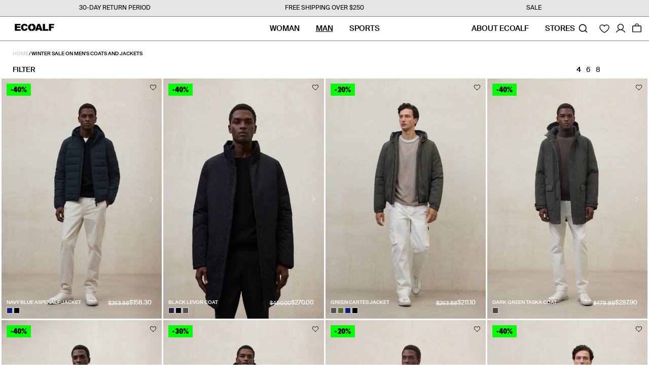

--- FILE ---
content_type: text/css
request_url: https://ecoalf.com/cdn/shop/t/5/assets/component-collection-hero.css?v=58654483685162208021728644703
body_size: -285
content:
.collection-hero--with-image{background-color:rgba(var(--color-foreground),.04)}.collection-hero__inner{display:flex;flex-direction:column;margin-bottom:2rem}.collection-hero--with-image .collection-hero__inner{margin-bottom:0;padding-bottom:2rem}@media screen and (min-width: 750px){.collection-hero.collection-hero--with-image{padding:calc(5rem + var(--page-width-margin)) 0 calc(5rem + var(--page-width-margin))}.collection-hero--with-image .collection-hero__inner{padding-bottom:0}}.collection-hero__text-wrapper{flex-basis:100%}@media screen and (min-width: 750px){.collection-hero{padding:0}.collection-hero__inner{align-items:center;flex-direction:row;padding-bottom:0}}.collection-hero__title{margin:0;font-weight:400}div:not(.regular-three) .collection-hero__description,div:not(.regular-three) .collection-hero__title{padding-right:2rem}.grid .collection-heading__card{padding-left:2.5rem;padding-top:2.5rem}.grid .collection-hero__title{font-size:calc(var(--font-heading-scale) * 2.8rem);line-height:calc(var(--font-heading-scale) * 2.8rem + .6rem);font-weight:600}@media screen and (max-width: 749px){.grid .collection-hero__title{font-size:2.2rem;line-height:1.1}.grid .collection-heading__card{padding-left:1.5rem}}@media screen and (max-width: 380px){div:not(.regular-three) .collection-hero__title{font-size:1.8rem}div:not(.regular-three) .collection-hero__description{font-size:1.4rem}}.collection-hero__title+.collection-hero__description{margin-top:.4rem;font-size:1.4rem;line-height:2rem}@media screen and (min-width: 750px){.collection-hero__description{max-width:80%}.collection-hero--with-image .collection-hero__description{max-width:100%}}.collection-hero--with-image .collection-hero__title{margin:0}.collection-hero--with-image .collection-hero__text-wrapper{padding:5rem 0 4rem}@media screen and (max-width: 749px){.collection-hero__image-container{height:20rem}}@media screen and (min-width: 750px){.collection-hero--with-image .collection-hero__text-wrapper{padding:4rem 2rem 4rem 0;flex-basis:50%}.collection-hero__image-container{align-self:stretch;flex:1 0 50%;margin-left:3rem;min-height:20rem}}
/*# sourceMappingURL=/cdn/shop/t/5/assets/component-collection-hero.css.map?v=58654483685162208021728644703 */


--- FILE ---
content_type: text/css
request_url: https://ecoalf.com/cdn/shop/t/5/assets/template-collection.css?v=6723210967736834241758120692
body_size: 637
content:
.collection-grid-section{margin-top:.5rem}.collection-grid-section .mobile-facets__open span{text-transform:uppercase;font-size:1.4rem;font-weight:500;line-height:1}.collection-grid-section .mobile-facets__open:hover span{text-decoration:none}.collection{position:relative}@media screen and (max-width: 989px){.collection-grid-section .mobile-facets__open span{padding:.8rem 0;font-size:1.1rem;font-weight:400}.collection .grid__item:only-child{flex:0 0 100%;max-width:100%}.collection .title:not(.title--no-heading){margin-top:-1rem}.blurred-bg img{margin-top:-480px;filter:blur(10px);width:95vw;position:relative;display:flex;justify-content:center;align-items:center;height:100vh}.form-container{position:sticky;margin-right:auto;margin-left:auto;z-index:1;top:50%;transform:translateY(-50%);box-shadow:10px 10px 10px 5px #0003;background:#fff}.guiahombre .form-container{transform:translateY(-40%)}}@media screen and (min-width: 750px){.collection .title-wrapper-with-link--no-heading{margin-top:calc(6rem + var(--page-width-margin))}.blurred-bg img{margin-top:-480px;filter:blur(10px);width:95vw}.form-container{display:flex;position:sticky;margin-right:auto;margin-left:auto;top:30vh;z-index:1;box-shadow:10px 10px 10px 5px #0003;background:#fff}}@media screen and (max-width: 989px){.collection .slider.slider--tablet{margin-bottom:1.5rem}}.collection .loading-overlay{top:0;right:0;bottom:0;left:0;display:none;width:100%;padding:0 1.5rem;opacity:.7}@media screen and (min-width: 750px){.collection .loading-overlay{padding-left:5rem;padding-right:5rem}}.collection.loading .loading-overlay{display:block}.collection--empty .title-wrapper{margin-top:10rem;margin-bottom:15rem}.collection.collection-product-list .product-grid.none-spaces .grid__item{padding:0}.collection.collection-product-list .product-grid{margin-top:0}.collection.collection-product-list:not(.page-width){padding-left:1rem}.collection.collection-product-list .product-grid.none-spaces .card--outline:not(.card--soft){border:0}.collection.collection-product-list .card-wrapper .card-information{position:absolute;left:0;bottom:0;width:100%;height:100%;padding-left:1rem;padding-right:1rem;opacity:0;transition:opacity .3s ease-in-out}.collection.collection-product-list .card-wrapper:hover .card-information{opacity:1}.page-width:has(.seo-collection-description){border-top:1px solid rgba(var(--color-foreground));border-bottom:1px solid rgba(var(--color-foreground));margin-top:3rem}.discover-more-collection-list-title{font-size:1rem;font-weight:600;line-height:1.1}.discover-more-collection-list{font-size:1rem;line-height:1.5}@media screen and (max-width: 989px){.page-width:has(.seo-collection-description){padding-left:.25rem;padding-right:.25rem}.discover-more-collection-list-title,.discover-more-collection-list{margin-left:1.25rem;margin-right:1.25rem}}@media screen and (min-width: 990px){.discover-more-collection-list{display:flex;flex-direction:row;gap:4rem;margin:0 2.5rem 3rem}.discover-more-collection-list-title{display:flex;flex-direction:row;gap:4rem;margin:0 2.5rem 1rem}.discover-more-collection-list-item{display:flex}.seo-collection-description{max-width:100%;margin-left:1.25rem;margin-right:1.25rem;column-count:4;column-gap:1rem;gap:1rem;text-justify:distribute-all-lines}.page-width:has(.seo-collection-description){padding-left:0;padding-right:0;padding-top:3rem;padding-bottom:3rem;margin-top:10rem}.seo-collection-description p:first-of-type{margin-top:0}}.seo-collection-description{margin-bottom:1.3rem}.seo-collection-description:first-child{display:none}.discover-more-collection-list a,.seo-collection-description a{color:rgba(var(--color-link),var(--alpha-link));text-underline-offset:.3rem;text-decoration-thickness:.1rem;transition:text-decoration-thickness var(--duration-short) ease}.seo-collection-description h2,.seo-collection-description h3{font-size:1.1rem;text-transform:uppercase;font-weight:600;margin-left:1.25rem;margin-right:1.25rem;line-height:1.1}.seo-collection-description ul,.seo-collection-description ol{padding-left:3rem;font-size:1rem}.seo-collection-description p{text-align:justify;font-size:1rem;font-weight:400;margin-left:1.25rem;margin-right:1.25rem;break-inside:avoid}.seo-collection-description .expandable-content:not(.expanded) *:last-child:after{content:"..."}.seo-collection-description .see-more:hover{cursor:pointer}.collection-image__card{margin-top:2rem;margin-bottom:2rem}.regular-two .collection-image__card{display:flex;gap:1.5rem}.regular-two .grid__item--full-width{margin-top:2rem}.regular-two .collection-image__card-image-mobile{display:none}.regular-two .collection-hero__title{font-size:1.8rem;font-weight:600;line-height:1.1;text-transform:uppercase}.regular-two .collection-image__card-content{align-self:center}@media screen and (max-width: 989px){.regular-two .collection-image__card{display:flex;flex-direction:column;gap:1.5rem}.regular-two .collection-image__card-image-mobile{width:100%;display:block}.regular-two .collection-image__card-image-desktop{display:none}.regular-two .collection-image__card-content{align-self:flex-start;padding-left:1rem}.regular-two .grid__item--full-width{margin-top:2rem}}@media screen and (min-width: 1200px){.collection-image__card{padding-left:.8rem}}.collection .form-container{max-width:580px}.login-form-container{flex:1}.login-form-container h1{font-size:2.4rem;font-weight:600;line-height:1;text-transform:uppercase;text-align:center}.login-form-container h2{font-size:1.8rem;font-weight:300;line-height:1;text-align:center;padding:0 25px}
/*# sourceMappingURL=/cdn/shop/t/5/assets/template-collection.css.map?v=6723210967736834241758120692 */


--- FILE ---
content_type: text/css
request_url: https://ecoalf.com/cdn/shop/t/5/assets/algolia-autocomplete-custom.css?v=126208919152338173341764852285
body_size: 218
content:
:root{--aa-panel-top: 0 !important;--aa-panel-max-height: 100% !important;--aa-color-foreground: #000000;--aa-color-background: #ffffff;--font-body-family: SuisseIntl, serif}.header__icon--search{display:none}.aa-SourceHeaderLogo{top:2rem}.header__icons .aa-Autocomplete{align-self:center}.aa-Autocomplete .aa-DetachedSearchButton{border:none;padding:0;background:none}.aa-DetachedOverlay .aa-Label svg,.aa-Autocomplete .aa-DetachedSearchButtonIcon{color:#000;width:unset;display:flex;cursor:pointer}.tempplate-index .aa-DetachedOverlay .aa-Label svg,.template-index .aa-Autocomplete .aa-DetachedSearchButtonIcon{color:#fff}.aa-DetachedSearchButtonPlaceholder,.aa-DetachedSearchButtonQuery{display:none}.aa-DetachedOverlay .aa-DetachedCancelButton:focus,.aa-DetachedOverlay .aa-DetachedCancelButton:hover{box-shadow:none}.aa-DetachedOverlay .aa-Input::selection,.aa-DetachedOverlay .aa-Input:focus::selection{background:#b3d4fc;color:var(--aa-color-foreground)}.aa-DetachedOverlay .aa-Form:focus-within{border-color:unset}.aa-DetachedOverlay .aa-Source[data-autocomplete-source-id=products] .aa-NoResultsItems{display:grid;grid-template-columns:repeat(6,1fr)}@media screen and (max-width: 1199px){.aa-DetachedOverlay .aa-Source[data-autocomplete-source-id=products] .aa-NoResultsItems{display:grid;grid-template-columns:repeat(4,1fr)}}@media screen and (max-width: 767px){.aa-DetachedOverlay .aa-Source[data-autocomplete-source-id=products] .aa-NoResultsItems{display:grid;grid-template-columns:repeat(2,1fr)}}.aa-DetachedOverlay .aa-Panel{position:absolute;left:0!important;right:0!important;z-index:1000!important;background:#fff!important;overflow-y:auto}.aa-DetachedOverlay .aa-PanelLayout{display:flex;padding:0 .8rem .2rem;height:100%;max-height:100%!important;flex-direction:column}.aa-DetachedOverlay .aa-HeaderFilters{display:flex;flex-direction:row;align-items:start;gap:10px;overflow-y:auto}.aa-DetachedOverlay .aa-HeaderFilters-item{cursor:pointer;color:#000;font-size:14px;font-weight:400;padding:10px 20px}.aa-DetachedOverlay .aa-HeaderFilters-item.active{color:#000;font-weight:800}.aa-DetachedOverlay .aa-HeaderSearchSuggestion{display:flex;flex-direction:row;align-items:start;gap:10px;overflow-y:auto;flex-wrap:wrap}.aa-DetachedOverlay .aa-HeaderSearchSuggestion-item{cursor:pointer;color:#000;font-size:14px;font-weight:400;padding:10px 20px;transition:opacity .2s ease}.aa-DetachedOverlay .aa-HeaderSearchSuggestion-item:hover{opacity:.7}.aa-DetachedOverlay .aa-Source[data-autocomplete-source-id=products] .aa-Item{padding:.1rem}.header__search .aa-Item:hover{background-color:#f8f8f8}.header__search .aa-ItemContent{display:flex;align-items:center;gap:12px}.header__search .aa-ItemPicture{width:50px;height:50px;flex-shrink:0}.aa-DetachedOverlay .aa-ItemPicture img{width:100%;height:100%;object-fit:cover;opacity:1}.aa-DetachedOverlay .aa-Source[data-autocomplete-source-id=products] .aa-ItemContentBody{flex:1;min-width:0;padding:0 .8rem}.aa-DetachedOverlay .aa-ItemContentTitle{font-weight:500;margin-bottom:4px;color:var(--aa-color-background)}.aa-DetachedOverlay .aa-ItemContentBody.aa-ItemContentBody--light .aa-ItemContentTitle{color:#000}.aa-DetachedOverlay .aa-ItemContentPrice{color:var(--aa-color-background);font-size:1rem;font-weight:500}.aa-DetachedOverlay .aa-ItemContentBody.aa-ItemContentBody--light .aa-ItemContentPrice{color:#000}.header__search .aa-NoResults{padding:20px;text-align:center;color:#666}.header__search .aa-Header{padding:12px 16px;background-color:#f8f8f8;border-bottom:1px solid #e1e1e1;font-weight:600;color:#333}.aa-DetachedOverlay .aa-Footer{padding:16px;background-color:#f8f8f8;border-top:1px solid #e1e1e1;text-align:center}.aa-DetachedOverlay .aa-ViewAllButton{display:inline-block;padding:12px 24px;background-color:var(--aa-color-foreground);color:var(--aa-color-background);text-decoration:none;font-weight:600;font-size:14px;text-transform:uppercase;border-radius:4px;transition:opacity .2s ease}.aa-DetachedOverlay .aa-ViewAllButton:hover{opacity:.8}.aa-DetachedOverlay .aa-Source{display:flex;flex-direction:column;flex:1;min-height:0}.aa-DetachedOverlay .aa-Source .aa-List{flex:1 1 auto;align-content:start}.aa-DetachedOverlay .aa-Source .aa-SourceFooter{margin-top:auto}@media screen and (max-width: 767px){.aa-DetachedOverlay .aa-HeaderFilters{gap:.4rem}.aa-DetachedOverlay .aa-Source[data-autocomplete-source-id=products] .aa-Item{padding:.1rem;width:unset}.aa-DetachedOverlay .aa-HeaderFilters-item{padding:.8rem}.aa-DetachedOverlay .aa-HeaderSearchSuggestion{gap:.4rem}.aa-DetachedOverlay .aa-HeaderSearchSuggestion-item{padding:.8rem}}
/*# sourceMappingURL=/cdn/shop/t/5/assets/algolia-autocomplete-custom.css.map?v=126208919152338173341764852285 */


--- FILE ---
content_type: text/javascript
request_url: https://ecoalf.com/cdn/shop/t/5/assets/grid-options.js?v=76815148686793865271698927227
body_size: -145
content:
class GridOptions extends HTMLElement{constructor(){super(),this.gridOptions=this,this.productGrid=document.getElementById("product-grid"),this.grid=this.getViewFromCookie(),this.smallGrid=this.getSmallViewFromCookie(),this.productGrid&&this.gridOptions.addEventListener("click",this.selectGrid.bind(this)),this.grid==null&&(this.grid="4"),this.productGrid.dataset.grid=this.grid,this.querySelector(".grid-options--large.active")?.classList.remove("active"),this.querySelector(`.grid-options--large[data-grid="${this.grid}"`)?.classList.add("active"),this.smallGrid==null&&(this.smallGrid="2"),this.productGrid.dataset.smallGrid=this.smallGrid,this.querySelector(".grid-options--small.active")?.classList.remove("active"),this.querySelector(`.grid-options--small[data-grid="${this.smallGrid}"`)?.classList.add("active")}setViewCookie(view){document.cookie=`selectedView=${view}; path=/`}setViewSmallCookie(view){document.cookie=`selectedSmallView=${view}; path=/`}getViewFromCookie(){const name="selectedView=",cookies=decodeURIComponent(document.cookie).split(";");for(let i=0;i<cookies.length;i++){let cookie=cookies[i];for(;cookie.charAt(0)===" ";)cookie=cookie.substring(1);if(cookie.indexOf(name)===0)return cookie.substring(name.length,cookie.length)}return null}getSmallViewFromCookie(){const name="selectedSmallView=",cookies=decodeURIComponent(document.cookie).split(";");for(let i=0;i<cookies.length;i++){let cookie=cookies[i];for(;cookie.charAt(0)===" ";)cookie=cookie.substring(1);if(cookie.indexOf(name)===0)return cookie.substring(name.length,cookie.length)}return null}selectGrid(event){let eventTarget=event.target;(eventTarget.tagName.toLowerCase()=="svg"||eventTarget.tagName.toLowerCase()=="path")&&(eventTarget=eventTarget.closest("button")),eventTarget.tagName.toLowerCase()=="button"&&(eventTarget.classList.contains("grid-options--large")?(this.productGrid.dataset.grid=eventTarget.dataset.grid,eventTarget.parentNode.querySelector(".active")?.classList.remove("active"),eventTarget.classList.add("active"),this.setViewCookie(this.productGrid.dataset.grid)):(this.productGrid.dataset.smallGrid=eventTarget.dataset.grid,eventTarget.parentNode.querySelector(".active")?.classList.remove("active"),eventTarget.classList.add("active"),this.setViewSmallCookie(this.productGrid.dataset.smallGrid)),window.scrollTo({top:0}))}}customElements.define("grid-options",GridOptions);
//# sourceMappingURL=/cdn/shop/t/5/assets/grid-options.js.map?v=76815148686793865271698927227


--- FILE ---
content_type: image/svg+xml
request_url: https://cdn.shopify.com/s/files/1/0553/2804/7279/files/Because_Desktop.svg?v=1727109857
body_size: 1098
content:
<svg viewBox="0 0 1810 114" xmlns="http://www.w3.org/2000/svg"><g data-sanitized-data-name="Capa_1" data-name="Capa_1"><path d="M3.5 110.6V3.5h33.6C49.7 3.5 59 6.3 65 11.8c6.1 5.7 9.2 13 9.2 22 0 13.4-6.7 20.7-20 21.8 7.6 1.1 13.1 3.6 16.7 7.5s5.3 9.5 5.3 16.8-3 16.6-8.9 22.2-13.7 8.5-23.4 8.5H3.5Zm28.9-65.5h1.9c3.5 0 6.2-.8 8.2-2.4 2-1.6 3-3.9 3-6.8 0-6.2-3.4-9.3-10.2-9.3h-1.2c-.5 0-1.1 0-1.8.1v18.4Zm0 42.2h2.5c3.6 0 6.5-.9 8.6-2.8s3.2-4.4 3.2-7.6-1.1-5.7-3.2-7.5-5.1-2.7-8.8-2.7h-2.3v20.5ZM83 110.6V3.5h53.7v25.2h-24.8v15.6h22.3v24.2h-22.3v16.4h24.8v25.7H83ZM203.5 77.6l-1.7 30.9c-6.4 2.6-12.2 3.9-17.3 3.9-12 0-22-4.4-30.2-13.2-9.2-9.8-13.7-23.8-13.7-41.8s4.3-30.4 12.9-40.6C162.1 6.6 173.6 1.5 188 1.5s9.4.9 14.3 2.6v30.6c-4.3-4.3-8.7-6.4-13.2-6.4s-10.5 2.5-13.9 7.6c-3.3 5.1-5 12.1-5 21.1s.4 8.2 1.2 11.6 2 6.3 3.6 8.7c1.5 2.4 3.5 4.2 5.7 5.4 2.3 1.2 4.9 1.9 7.8 1.9 5 0 10-2.3 15-6.9ZM287.9 110.6H258L255.9 97h-19.5l-2.4 13.6h-29.9L229.8 3.5h35.4l22.7 107.1ZM252.4 74l-1.9-12.5s-.1-.7-.3-1.9c0-1-.6-5-1.5-12.1 0-.8-.2-1.9-.3-3.2-.1-1.4-.3-3.1-.6-5.2l-.9-10.1c0 1-.2 2.1-.4 3.3s-.3 2.5-.5 4c-.3 2.9-.6 4.9-.7 6s-.2 1.8-.3 2l-2 13-2.9 16.8h12.3ZM334.2 3.5h28.9v75.7c0 6.3-1 11.5-3 15.4-1.9 4.1-5.2 7.8-9.7 11.2-6.1 4.4-13.5 6.7-22.3 6.7s-18.2-2.4-24.9-7.3c-8.5-6.2-12.8-16.2-12.8-30V3.5h28.9v69.1c0 4.7.6 8 1.7 9.9s3 2.9 5.7 2.9 4.7-.9 5.8-2.7c1.1-1.9 1.6-5.2 1.6-10.1V3.5ZM370.2 107.9V74.3c5.7 7.8 11.8 11.6 18.4 11.6s4.5-.7 6.1-2 2.4-3 2.4-5c0-2.9-1.7-5.7-5.1-8.4l-4.7-3.7c-3.1-2.4-5.8-4.7-8-7s-4-4.7-5.4-7.2-2.4-5-3.1-7.7c-.6-2.6-1-5.4-1-8.3 0-5 1.2-10.2 3.5-15.7 1.2-2.5 2.5-4.9 4-7s3.3-4 5.3-5.6c5.5-4.6 12-6.9 19.8-6.9s13.8 1.8 20.8 5.5v32.7c-2.4-3.7-5-6.5-8-8.6s-6-3.2-8.9-3.2-4 .6-5.5 1.9c-1.5 1.2-2.2 2.8-2.2 4.5 0 2.9 2 5.7 5.9 8.5l4.6 3.4c6.1 4.4 10.5 8.9 13.1 13.5 2.7 4.6 4 10 4 16.2 0 10.5-3.2 19.2-9.6 26.1-6.4 6.8-14.6 10.3-24.4 10.3s-14.1-1.5-21.8-4.5l-.2.2ZM431.7 110.6V3.5h53.7v25.2h-24.8v15.6h22.3v24.2h-22.3v16.4h24.8v25.7h-53.7ZM566.5 110.6h-28.9V29.2h-15.9V3.5h61.4v25.7h-16.6v81.4ZM656.5 110.6h-28.9V67.5h-13.8v43.1h-28.9V3.5h28.9v37.9h13.8V3.5h28.9v107.1ZM665.8 110.6V3.5h53.7v25.2h-24.8v15.6H717v24.2h-22.3v16.4h24.8v25.7h-53.7ZM802.3 110.6H771l-14.3-38.1c0-.6-.4-1.5-.7-2.6s-.8-2.3-1.3-3.8l.2 7.1v37.4h-28.8V3.5h29.6c13 0 22.8 2.6 29.3 7.7 8.2 6.6 12.3 15.9 12.3 28s-5.5 21.9-16.6 26.8l21.5 44.5Zm-47.2-57.5h1.9c3.3 0 6.1-1.3 8.3-3.8s3.3-5.8 3.3-9.7c0-8-4.2-12-12.5-12h-1v25.5ZM806.2 110.6V3.5h53.7v25.2h-24.8v15.6h22.3v24.2h-22.3v16.4h24.8v25.7h-53.7ZM932.5 110.6h-28.9V3.5h28.9v107.1ZM939.5 107.9V74.3c5.7 7.8 11.8 11.6 18.4 11.6s4.5-.7 6.1-2 2.4-3 2.4-5c0-2.9-1.7-5.7-5.1-8.4l-4.7-3.7c-3.1-2.4-5.8-4.7-8-7s-4-4.7-5.4-7.2-2.4-5-3.1-7.7c-.6-2.6-1-5.4-1-8.3 0-5 1.2-10.2 3.5-15.7 1.2-2.5 2.5-4.9 4-7s3.3-4 5.3-5.6c5.5-4.6 12-6.9 19.8-6.9s13.8 1.8 20.8 5.5v32.7c-2.4-3.7-5-6.5-8-8.6s-6-3.2-8.9-3.2-4 .6-5.5 1.9c-1.5 1.2-2.2 2.8-2.2 4.5 0 2.9 2 5.7 5.9 8.5l4.6 3.4c6.1 4.4 10.5 8.9 13.1 13.5 2.7 4.6 4 10 4 16.2 0 10.5-3.2 19.2-9.6 26.1-6.4 6.8-14.6 10.3-24.4 10.3s-14.1-1.5-21.8-4.5l-.2.2ZM1038.1 110.6V3.5h27.6l14.5 37.6c.8 2.2 1.7 4.8 2.7 7.6 1 2.9 2.1 6.2 3.3 9.9l3 9.4c-1.1-9.3-1.9-17.2-2.4-23.9-.6-6.6-.8-12.2-.8-16.6v-24h27.6v107.1H1086l-14.6-39.4c-1.5-4.2-2.9-8.1-4.1-11.8s-2.3-7.2-3.2-10.5c.6 7.5 1 14.1 1.3 19.7s.4 10.5.4 14.7v27.3h-27.7ZM1202.5 57.4c0 16.3-3.7 29.6-11.2 39.8-7.4 10.2-17 15.3-28.9 15.3s-19.6-3.9-27.1-11.7c-9.5-9.9-14.2-24.7-14.2-44.5s4.9-33.4 14.8-43.5c7.3-7.4 16.1-11.2 26.1-11.2s22.2 5 29.5 15.1c7.3 10.1 11 23.6 11 40.7Zm-30 .2c0-19.4-3.4-29.1-10.3-29.1s-6.1 2.5-8.2 7.6c-2 4.7-3 11.6-3 20.8s.9 16 2.8 21 4.5 7.5 7.8 7.5 6.1-2.4 7.9-7.3c1.9-4.9 2.9-11.7 2.9-20.5ZM1275.2 110.6h-28.9V3.5h28c14 0 24.3 2.8 31.1 8.5 8 6.7 11.9 16 11.9 27.9s-4.2 22.7-12.7 29.1c-5.8 4.3-14.1 6.4-24.9 6.4h-4.5v35.1Zm0-59.2h1.3c3.5 0 6.3-1 8.4-3.2 2.1-2.1 3.1-5.1 3.1-8.8s-1-6.7-3.1-9c-2-2.4-4.6-3.5-7.8-3.5h-2v24.5ZM1372.3 110.6h-50.6V3.5h28.9v81.3h21.7v25.7Z"></path><path d="M1456.1 110.6h-29.9l-2.1-13.6h-19.5l-2.4 13.6h-29.9L1398 3.5h35.4l22.7 107.1ZM1420.7 74l-1.9-12.5s0-.7-.3-1.9c0-1-.6-5-1.5-12.1 0-.8-.2-1.9-.3-3.2 0-1.4-.3-3.1-.6-5.2l-.9-10.1c0 1-.2 2.1-.4 3.3-.2 1.2-.3 2.5-.5 4-.3 2.9-.6 4.9-.7 6s-.2 1.8-.3 2l-2 13-2.9 16.8h12.3ZM1458.8 110.6V3.5h27.6l14.5 37.6c.8 2.2 1.7 4.8 2.7 7.6 1 2.9 2.1 6.2 3.3 9.9l3 9.4c-1.1-9.3-1.9-17.2-2.4-23.9-.6-6.6-.8-12.2-.8-16.6v-24h27.6v107.1h-27.6l-14.6-39.4c-1.5-4.2-2.9-8.1-4.1-11.8s-2.3-7.2-3.2-10.5c.6 7.5 1 14.1 1.3 19.7s.4 10.5.4 14.7v27.3h-27.7ZM1543.5 110.6V3.5h53.7v25.2h-24.8v15.6h22.3v24.2h-22.3v16.4h24.8v25.7h-53.7Z"></path><path d="M1641.3 110.6h-28.9V29.2h-15.9V3.5h61.4v25.7h-16.6v81.4ZM1696.7 110.6V3.5h33.6c12.6 0 21.9 2.8 27.9 8.3 6.1 5.7 9.2 13 9.2 22 0 13.4-6.7 20.7-20 21.8 7.6 1.1 13.1 3.6 16.7 7.5 3.5 3.9 5.3 9.5 5.3 16.8s-3 16.6-8.9 22.2-13.7 8.5-23.4 8.5h-40.5.1Zm28.9-65.5h1.9c3.5 0 6.2-.8 8.2-2.4 2-1.6 3-3.9 3-6.8 0-6.2-3.4-9.3-10.2-9.3h-1.2c-.5 0-1.1 0-1.8.1v18.4Zm0 42.2h2.5c3.6 0 6.5-.9 8.6-2.8 2.2-1.9 3.2-4.4 3.2-7.6s-1.1-5.7-3.2-7.5-5.1-2.7-8.8-2.7h-2.3v20.5ZM1792.5 3.6c6.8 0 12.8 4.9 12.8 12.5s-6.1 12.5-12.8 12.5-12.8-4.9-12.8-12.5 6.1-12.5 12.8-12.5Zm0 22.3c5.2 0 9.4-4.1 9.4-9.9s-4.2-9.8-9.4-9.8-9.4 4.1-9.4 9.8 4.2 9.9 9.4 9.9Zm-5-16.9h5.3c3.5 0 5.5 1.1 5.5 4.1s-1.6 3.6-3.7 3.7l3.7 6.1h-2.9l-3.4-6h-1.7v6h-2.8v-14Zm2.8 5.9h2.5c1.6 0 2.7-.2 2.7-1.9s-1.6-1.7-2.9-1.7h-2.3V15Z"></path></g></svg>

--- FILE ---
content_type: application/javascript
request_url: https://cdn.appmate.io/themecode/ecoalf/main/wishlist-product-card.js?v=1706600429793410
body_size: 1933
content:
export function define({lit:{html:i},addToCartAction:n,ProductFormController:a,WishlistElement:o}){return class extends o{static get properties(){return{wishlist:{type:Object},moveToCart:{type:String,attribute:"move-to-cart"},showVendor:{type:Boolean,attribute:"show-vendor"},showProductTitle:{type:Boolean,attribute:"show-product-title"},showPrice:{type:Boolean,attribute:"show-price"},ctaButton:{type:Boolean,attribute:"cta-button"},productOptions:{type:Boolean,attribute:"product-options"},removeButtonStyle:{type:String,attribute:"remove-button-style"}}}constructor(){super(),this.form=new a(this)}willUpdate(e){e.has("wishlistItem")&&this.form.setProduct({product:this.wishlistItem.product,selectedVariantId:this.wishlistItem.variantId,autoSelect:!1})}getStateConfig(){return{loading:"lazy",wishlistItem:!0}}getEventConfig(){return{"change .wk-form":async e=>{e.target.name!=="quantity"&&(this.form.changeOption({input:e.target,autoSelect:!1}),this.form.selectedVariant&&this.wishlist.isMine&&await this.app.updateWishlistItem({wishlistItemId:this.wishlistItem.id,changes:{variantId:this.form.selectedVariant.id}}),this.form.selectedVariant.available==!0&&n({event:e,app:this.app,view:this}))},"submit .wk-form":async e=>{typeof n=="function"&&n({event:e,app:this.app,view:this})}}}render(){if(!this.wishlistItem.product.id)return i`
          <div class="wk-product-card">${this.renderLoadingState()}</div>
        `;if(this.wishlistItem.product.hidden)return i`
          <div class="wk-product-card">${this.renderUnavailableState()}</div>
        `;const e=this.wishlistItem.product,t=this.form.selectedVariant;let s=JSON.stringify(this.form.optionsWithValues);s=s.toLowerCase();let r=!1;return((s.includes("personalizar")||s.includes("personalizable"))&&!s.includes("talla")||this.form.optionsWithValues.length<=1&&s.includes("color"))&&(r=!0),i`
        <div class="wk-product-card">
          <div class="wk-image-container">
            <a href=${this.getProductUrl(e,t)} class="wk-image-link">
              <img
                class="wk-image"
                src=${this.getImageUrl(e,t,{width:1e3,height:1e3})}
              />
            </a>
            ${this.renderToggleVariants(r)}
            ${this.renderProductForm({product:e,variant:t,enableQuickAdd:r})}
          </div>
          <div class="wk-meta">
            ${this.renderVendor({product:e,variant:t})}
            ${this.renderProductTitle({product:e,variant:t})}
            ${this.renderPrice({product:e,variant:t})}
          </div>
          ${this.renderRemoveButton()}
        </div>
      `}renderVendor({product:e}){if(this.showVendor)return i`<span class="wk-vendor">${e.vendor}</span>`}renderProductTitle({product:e,variant:t}){if(this.showProductTitle)return i`
        <div class="wk-product-title">
          <a class="wk-text-link" href=${this.getProductUrl(e,t)}>
            ${e.title}
          </a>
        </div>
      `}renderPrice({product:e,variant:t}){if(this.showPrice)return i`
        <div class="wk-price">
          ${this.renderComparePrice({product:e,variant:t})}
          ${this.renderCurrentPrice({product:e,variant:t})}
        </div>
        ${this.renderUnitPrice({product:e,variant:t})}
      `}renderCurrentPrice({product:e,variant:t}){let s=!1;return t?(s=t.price<t.compare_at_price,i`
          <span class="wk-current-price ${s?"wk-sale":""}">
            ${this.renderMoney(t.price)}
          </span>
        `):(e.price<e.compare_at_price&&(s=e.price<e.compare_at_price),e.price_min!==e.price_max?i`
          <span class="wk-current-price">
            ${this.getTranslation("wishlist_product.from_price_html",{price:this.formatMoney(e.price_min)})}
          </span>
        `:i`
        <span class="wk-current-price ${s?"wk-sale":""}">
          ${this.renderMoney(e.price_min)}
        </span>
      `)}renderComparePrice({product:e,variant:t}){if(t&&t.price<t.compare_at_price)return i`
          <span class="wk-compare-price">
            ${this.renderMoney(t.compare_at_price)}
          </span>
        `;if(e&&e.price<e.compare_at_price)return i`
          <span class="wk-compare-price">
            ${this.renderMoney(e.compare_at_price)}
          </span>
        `}renderUnitPrice({variant:e}){if(!e)return;const t=e.unit_price_measurement;if(!t)return;const s=t.reference_value!=1?t.reference_value:t.reference_unit;return i`
        <div class="wk-unit-price">
          <span class="wk-unit-price-money">
            ${this.renderMoney(e.unit_price)}
          </span>
          <span class="wk-unit-price-separator"> / </span>
          <span class="wk-unit-price-unit">${s}</span>
        </div>
      `}renderProductForm({product:e,variant:t,enableQuickAdd:s}){return i`
        <form
          class="wk-form quick-add__${s}"
          method="post"
          action=${this.ctaButton?this.app.routes.cartAddUrl:""}
          data-wishlist-id=${this.wishlist.id}
          data-wishlist-item-id=${this.wishlistItem.id}
        >
          <input
            name="id"
            value=${this.form.selectedVariant?this.form.selectedVariant.id:""}
            type="hidden"
          />
          ${this.renderProductOptions()}
          <div class="wk-quantity">
            <label class="wk-quantity-label">
              ${this.getTranslation("wishlist_product.quantity")}
            </label>
            <input
              class="wk-quantity-input"
              type="number"
              name="quantity"
              value="1"
              min="1"
            />
          </div>
          ${this.renderCta({product:e,variant:t})}
        </form>
      `}renderToggleVariants(e){if(!e)return i`<button type="button" class="button large-up-hide toggle-variants">
        <svg width="11" height="11" viewBox="0 0 11 11" class="icon icon-caret icon-plus" fill="none" xmlns="http://www.w3.org/2000/svg">
          <line class="vertical-line" y1="5.3235" x2="11" y2="5.3235" stroke="currentColor"/>
          <line class="horizontal-line" x1="5.67603" y1="2.18557e-08" x2="5.67602" y2="11" stroke="currentColor"/>
        </svg>
      </button>`}renderCta({product:e,variant:t}){const s=()=>this.ctaButton==="view-product"?this.getTranslation("wishlist_product.view_product"):t&&t.available?this.getTranslation("wishlist_product.add_to_cart"):!e.available||t&&!t.available?this.getTranslation("wishlist_product.sold_out"):this.getTranslation("wishlist_product.select_option",{name:this.form.optionsWithValues.find(r=>!r.selectedValue).name});switch(this.ctaButton){case"add-to-cart":return i`
            <button
              type="submit"
              class="wk-cta-button"
              data-wishlist-item-id=${this.wishlistItem.id}
              ?disabled=${!t||!t.available}
            >
              <span class="wk-cta-icon large-up-hide"><svg width="11" height="11" viewBox="0 0 11 11" class="icon icon-caret icon-plus" fill="none" xmlns="http://www.w3.org/2000/svg">
          <line class="vertical-line" y1="5.3235" x2="11" y2="5.3235" stroke="currentColor"/>
          <line class="horizontal-line" x1="5.67603" y1="2.18557e-08" x2="5.67602" y2="11" stroke="currentColor"/>
        </svg></span>
              <span class="wk-cta-label medium-hide small-hide">${s()}</span>
              <wk-icon icon="spinner" class="wk-cta-spinner"></wk-icon>
            </button>
          `;case"view-product":return i`
            <a
              class="wk-cta-button"
              data-wishlist-item-id=${this.wishlistItem.id}
              href=${e.url}
            >
              <span class="wk-cta-label">${s()}</span>
            </a>
          `;default:case"none":return null}}renderProductOptions(){if(!this.form.hasOnlyDefaultVariant)switch(this.productOptions){case"dropdowns":return i`
          <div class="wk-form--overlay"></div>
            <div class="wk-variants">
              <button type="button" class="link wk-variants--close large-up-hide">
                <svg xmlns="http://www.w3.org/2000/svg" aria-hidden="true" focusable="false" role="presentation" class="icon icon-close" fill="none" viewBox="0 0 18 17" width="10" height="10">
                  <path d="M.865 15.978a.5.5 0 00.707.707l7.433-7.431 7.579 7.282a.501.501 0 00.846-.37.5.5 0 00-.153-.351L9.712 8.546l7.417-7.416a.5.5 0 10-.707-.708L8.991 7.853 1.413.573a.5.5 0 10-.693.72l7.563 7.268-7.418 7.417z" fill="currentColor">
                </svg>
              </button>
              ${this.form.optionsWithValues.map(e=>i`
                    <wk-option-select
                      id=${`${this.wishlistItem.id}-${e.name}`}
                      .option=${e}
                      .defaultText=${this.getTranslation("wishlist_product.select_option",e)}
                    ></wk-option-select>
                  `)}
            </div>
          `;case"swatches":return i`
            <div class="wk-form--overlay"></div>
            <div class="wk-variants">
              <button type="button" class="link wk-variants--close large-up-hide">
                <svg xmlns="http://www.w3.org/2000/svg" aria-hidden="true" focusable="false" role="presentation" class="icon icon-close" fill="none" viewBox="0 0 18 17" width="10" height="10">
                  <path d="M.865 15.978a.5.5 0 00.707.707l7.433-7.431 7.579 7.282a.501.501 0 00.846-.37.5.5 0 00-.153-.351L9.712 8.546l7.417-7.416a.5.5 0 10-.707-.708L8.991 7.853 1.413.573a.5.5 0 10-.693.72l7.563 7.268-7.418 7.417z" fill="currentColor">
                </svg>
              </button>
              ${this.form.optionsWithValues.map(e=>i`
                <wk-option-swatches
                  data-name=${`${e.name.toLowerCase()}`}
                  id=${`${this.wishlistItem.id}-${e.name}`}
                  .option=${e}
                  .colorMap=${this.getColorMap(e)}
                ></wk-option-swatches>
              `)}
            </div>
          `;default:case"none":return null}}getColorMap(e){}renderLoadingState(){return i`
        <div class="wk-image">
            <wk-icon icon="spinner" class="wk-loading-spinner"></wk-icon>
          </div>  
        </div>
      `}renderUnavailableState(){return i`
        <div class="wk-image-link">
          <img
            class="wk-image"
            src=${this.getImageUrl(null,null,{width:1e3,height:1e3})}
          />
        </div>
        <div class="wk-meta">
          <span class="wk-vendor">&nbsp;</span>
          <span class="wk-product-title">
            ${this.getTranslation("wishlist_page.product_removed_html")}
          </span>
        </div>
        ${this.renderRemoveButton()}
      `}renderRemoveButton(){if(!this.wishlist.isMine)return;const e=this.removeButtonStyle==="text-link",t=e?null:{reference:this,position:{placement:"top-end",inset:!0}};return i`
        <remove-button
          data-wishlist-item-id=${this.wishlistItem.id}
          .showIcon=${!0}
          .showText=${e}
          .floating=${t}
        ></remove-button>
      `}}}


--- FILE ---
content_type: text/javascript
request_url: https://ecoalf.com/cdn/shop/t/5/assets/facets.js?v=143698304226665589031764852292
body_size: 1142
content:
class FacetFiltersForm extends HTMLElement{constructor(){super(),this.onActiveFilterClick=this.onActiveFilterClick.bind(this),this.debouncedOnSubmit=debounce(event=>{this.onSubmitHandler(event)},500),this.querySelector("form").addEventListener("input",this.debouncedOnSubmit.bind(this));const facetWrapper=this.querySelector("#FacetsWrapperDesktop");facetWrapper&&facetWrapper.addEventListener("keyup",onKeyUpEscape)}static setListeners(){const onHistoryChange=event=>{const searchParams=event.state?event.state.searchParams:FacetFiltersForm.searchParamsInitial;searchParams!==FacetFiltersForm.searchParamsPrev&&FacetFiltersForm.renderPage(searchParams,null,!1)};window.addEventListener("popstate",onHistoryChange)}static toggleActiveFacets(disable=!0){document.querySelectorAll(".js-facet-remove").forEach(element=>{element.classList.toggle("disabled",disable)})}static renderPage(searchParams,event,openDetails,scrollTop,updateURLHash=!0){FacetFiltersForm.searchParamsPrev=searchParams;const sections=FacetFiltersForm.getSections(),countContainer=document.getElementById("ProductCount"),countContainerDesktop=document.getElementById("ProductCountDesktop");document.getElementById("ProductGridContainer").querySelector(".collection").classList.add("loading"),countContainer&&countContainer.classList.add("loading"),countContainerDesktop&&countContainerDesktop.classList.add("loading"),sections.forEach(section=>{const url=`${window.location.pathname}?section_id=${section.section}&${searchParams}`,filterDataUrl=element=>element.url===url;FacetFiltersForm.filterData.some(filterDataUrl)?FacetFiltersForm.renderSectionFromCache(filterDataUrl,event,openDetails,scrollTop):FacetFiltersForm.renderSectionFromFetch(url,event,openDetails,scrollTop)}),updateURLHash&&FacetFiltersForm.updateURLHash(searchParams)}static renderSectionFromFetch(url,event,openDetails,scrollTop){fetch(url).then(response=>response.text()).then(responseText=>{const html=responseText;FacetFiltersForm.filterData=[...FacetFiltersForm.filterData,{html,url}],FacetFiltersForm.renderFilters(html,event),FacetFiltersForm.renderProductGridContainer(html),FacetFiltersForm.renderProductCount(html),infiniteScrollCollection(),FacetFiltersForm.openDetails(openDetails,scrollTop)})}static renderSectionFromCache(filterDataUrl,event,openDetails,scrollTop){const html=FacetFiltersForm.filterData.find(filterDataUrl).html;FacetFiltersForm.renderFilters(html,event),FacetFiltersForm.renderProductGridContainer(html),FacetFiltersForm.renderProductCount(html),infiniteScrollCollection(),FacetFiltersForm.openDetails(openDetails,scrollTop)}static openDetails(openDetails,scrollTop){if(!openDetails||openDetails.length==0)return;const detailElement=document.getElementById("FacetFiltersFormMobile").closest("details");detailElement.setAttribute("open",""),detailElement.classList.add("menu-opening"),document.getElementById("main-collection-filters").classList.add("isopen"),document.body.classList.add("overflow-hidden-mobile"),openDetails?.forEach(id=>{document.getElementById(id)?.setAttribute("open","")}),document.querySelector(".mobile-facets__inner").scrollTop=scrollTop}static closeDetails(){const detailElement=document.getElementById("FacetFiltersFormMobile")?.closest("details");detailElement&&(detailElement.classList.remove("menu-opening"),detailElement.removeAttribute("open")),document.getElementById("main-collection-filters")?.classList.remove("isopen"),document.body.classList.remove("overflow-hidden-mobile")}static renderProductGridContainer(html){document.getElementById("ProductGridContainer").innerHTML=new DOMParser().parseFromString(html,"text/html").getElementById("ProductGridContainer").innerHTML}static renderProductCount(html){if(document.getElementById("ProductCount")){const count2=new DOMParser().parseFromString(html,"text/html").getElementById("ProductCount").innerHTML,container=document.getElementById("ProductCount");container.innerHTML=count2,container.classList.remove("loading")}const containerDesktop=document.getElementById("ProductCountDesktop");containerDesktop&&count&&(containerDesktop.innerHTML=count,containerDesktop.classList.remove("loading"))}static renderFilters(html,event){const parsedHTML=new DOMParser().parseFromString(html,"text/html"),facetDetailsElements=parsedHTML.querySelectorAll("#FacetFiltersForm .js-filter, #FacetFiltersFormMobile .js-filter"),matchesIndex=element=>{const jsFilter=event?event.target.closest(".js-filter"):void 0;return jsFilter?element.dataset.index===jsFilter.dataset.index:!1},facetsToRender=Array.from(facetDetailsElements).filter(element=>!matchesIndex(element)),countsToRender=Array.from(facetDetailsElements).find(matchesIndex);facetsToRender.forEach(element=>{document.querySelector(`.js-filter[data-index="${element.dataset.index}"]`).innerHTML=element.innerHTML}),FacetFiltersForm.renderActiveFacets(parsedHTML),FacetFiltersForm.renderAdditionalElements(parsedHTML),countsToRender&&FacetFiltersForm.renderCounts(countsToRender,event.target.closest(".js-filter"))}static renderActiveFacets(html){[".active-facets-mobile",".active-facets-desktop"].forEach(selector=>{const activeFacetsElement=html.querySelector(selector);activeFacetsElement&&(document.querySelector(selector).innerHTML=activeFacetsElement.innerHTML)}),FacetFiltersForm.toggleActiveFacets(!1)}static renderAdditionalElements(html){[".mobile-facets__open",".mobile-facets__count",".sorting"].forEach(selector=>{html.querySelector(selector)&&(document.querySelector(selector).innerHTML=html.querySelector(selector).innerHTML)}),document.getElementById("FacetFiltersFormMobile").closest("menu-drawer").bindEvents()}static renderCounts(source,target){const targetElement=target.querySelector(".facets__selected");source.querySelector(".facets__selected")&&targetElement&&(target.querySelector(".facets__selected").outerHTML=source.querySelector(".facets__selected").outerHTML)}static updateURLHash(searchParams){history.pushState({searchParams},"",`${window.location.pathname}${searchParams&&"?".concat(searchParams)}`)}static getSections(){return[{section:document.getElementById("product-grid").dataset.id}]}onSubmitHandler(event){event.preventDefault();const formData=new FormData(event.target.closest("form")),searchParams=new URLSearchParams(formData).toString();if(event.target.classList.contains("custom-filter"))FacetFiltersForm.renderPage(searchParams,event,"","");else{let openDetails=Array.from(document.getElementById("FacetFiltersFormMobile").querySelectorAll("details[open]")).map(element=>element.id);FacetFiltersForm.renderPage(searchParams,event,openDetails,0)}document.documentElement.scrollTop=0}onActiveFilterClick(event){event.preventDefault(),FacetFiltersForm.toggleActiveFacets();const url=event.currentTarget.href.indexOf("?")==-1?"":event.currentTarget.href.slice(event.currentTarget.href.indexOf("?")+1);FacetFiltersForm.renderPage(url)}}FacetFiltersForm.filterData=[],FacetFiltersForm.searchParamsInitial=window.location.search.slice(1),FacetFiltersForm.searchParamsPrev=window.location.search.slice(1),customElements.define("facet-filters-form",FacetFiltersForm),FacetFiltersForm.setListeners();class PriceRange extends HTMLElement{constructor(){super(),this.querySelectorAll("input").forEach(element=>element.addEventListener("change",this.onRangeChange.bind(this))),this.setMinAndMaxValues()}onRangeChange(event){this.adjustToValidValues(event.currentTarget),this.setMinAndMaxValues()}setMinAndMaxValues(){const inputs=this.querySelectorAll("input"),minInput=inputs[0],maxInput=inputs[1];maxInput.value&&minInput.setAttribute("max",maxInput.value),minInput.value&&maxInput.setAttribute("min",minInput.value),minInput.value===""&&maxInput.setAttribute("min",0),maxInput.value===""&&minInput.setAttribute("max",maxInput.getAttribute("max"))}adjustToValidValues(input){const value=Number(input.value),min=Number(input.getAttribute("min")),max=Number(input.getAttribute("max"));value<min&&(input.value=min),value>max&&(input.value=max)}}customElements.define("price-range",PriceRange);class FacetRemove extends HTMLElement{constructor(){super(),this.querySelector("a")!=null&&this.querySelector("a").addEventListener("click",event=>{event.preventDefault(),(this.closest("facet-filters-form")||document.querySelector("facet-filters-form")).onActiveFilterClick(event),document.body.classList.contains("overflow-hidden-mobile")&&document.body.classList.remove("overflow-hidden-mobile")})}}customElements.define("facet-remove",FacetRemove);class FacetClose extends HTMLElement{constructor(){super(),this.addEventListener("click",()=>{FacetFiltersForm.closeDetails()})}}customElements.define("facet-close",FacetClose);
//# sourceMappingURL=/cdn/shop/t/5/assets/facets.js.map?v=143698304226665589031764852292


--- FILE ---
content_type: application/javascript
request_url: https://cdn.appmate.io/themecode/ecoalf/main/collection-buttons.js?v=1713187670605636
body_size: 3
content:
export function inject({theme:n}){const o=new IntersectionObserver(t=>{t.forEach(e=>{e.isIntersecting?i(e.target):s(e.target)})},{threshold:0});n.watch({selector:".card.card--product > .card__inner[data-handle]"},t=>{o.observe(t.element)});function i(t){t.querySelector(".wishlist-button-collection")||t.append(n.createComponent("wishlist-button-collection",{dataset:{productHandle:n.getProductHandle(t.dataset.handle),variantId:n.getVariantId(t.dataset.handle)},props:{showIcon:!0,showText:!1,floating:{reference:t,position:{placement:"top-end",inset:!0}}}}))}function s(t){const e=t.querySelector("wishlist-button-collection");e&&e.remove()}}


--- FILE ---
content_type: text/javascript
request_url: https://ecoalf.com/cdn/shop/t/5/assets/algolia-custom-hooks.js?v=52224627327146908071764941255
body_size: 4772
content:
let isFirstRender=!0;const localeIS=window.Shopify.locale,translationsIS={en:{searchPlaceholder:"Search...",searchTitle:"Search results",cancelButton:"Cancel",viewAllResults:"View all results",viewFilters:"Filters",hideFilters:"Hide filters",noResults:'No results found for "${query}"',hereAreSomeProductsYouMightLike:"Here are some products you might like:",male:"Male",female:"Female",colors:{red:"Red",blue:"Blue",green:"Green",yellow:"Yellow",purple:"Purple",orange:"Orange",pink:"Pink",brown:"Brown",gray:"Gray",black:"Black",beige:"Beige",white:"White"},sortBy:"Sort by",relevance:"Relevance",priceLowToHigh:"Price (Low to High)",priceHighToLow:"Price (High to Low)"},es:{searchPlaceholder:"Buscar...",searchTitle:"Resultados de b\xFAsqueda",cancelButton:"Cancelar",viewAllResults:"Ver todos los resultados",viewFilters:"Filtros",hideFilters:"Ocultar filtros",noResults:'No se encontraron resultados para "${query}"',hereAreSomeProductsYouMightLike:"Aqu\xED hay algunos productos que te pueden gustar:",male:"Hombre",female:"Mujer",colors:{red:"Rojo",blue:"Azul",green:"Verde",yellow:"Amarillo",purple:"Morado",orange:"Naranja",pink:"Rosa",brown:"Marr\xF3n",gray:"Gris",black:"Negro",beige:"Beige",white:"Blanco"},sortBy:"Ordenar por",relevance:"Relevancia",priceLowToHigh:"Precio (Menor a Mayor)",priceHighToLow:"Precio (Mayor a Menor)"},de:{searchPlaceholder:"Suchen...",searchTitle:"Suchergebnisse",cancelButton:"Abbrechen",viewAllResults:"Alle Ergebnisse anzeigen",viewFilters:"Filter",hideFilters:"Filter ausblenden",noResults:'Keine Ergebnisse f\xFCr "${query}" gefunden',hereAreSomeProductsYouMightLike:"Hier sind einige Produkte, die Sie vielleicht m\xF6gen:",male:"Herr",female:"Frau",colors:{red:"Rot",blue:"Blau",green:"Gr\xFCn",yellow:"Gelb",purple:"Lila",orange:"Orange",pink:"Pink",brown:"Braun",gray:"Grau",black:"Schwarz",beige:"Beige",white:"Wei\xDF"},sortBy:"Trier par",relevance:"Relevanz",priceLowToHigh:"Preis (Niedrig zu Hoch)",priceHighToLow:"Preis (Hoch zu Niedrig)"},fr:{searchPlaceholder:"Rechercher...",searchTitle:"R\xE9sultats de recherche",cancelButton:"Annuler",viewAllResults:"Voir tous les r\xE9sultats",viewFilters:"Filtres",hideFilters:"Masquer les filtres",noResults:'Aucun r\xE9sultat trouv\xE9 pour "${query}"',hereAreSomeProductsYouMightLike:"Voici quelques produits que vous pouvez aimer:",male:"Homme",female:"Femme",colors:{red:"Rouge",blue:"Bleu",green:"Vert",yellow:"Jaune",purple:"Violet",orange:"Orange",pink:"Rose",brown:"Brun",gray:"Gris",black:"Noir",beige:"Beige",white:"Blanc"},sortBy:"Trier par",relevance:"Relevant",priceLowToHigh:"Prix (Croissant)",priceHighToLow:"Prix (D\xE9croissant)"},it:{searchPlaceholder:"Cerca...",searchTitle:"Risultati della ricerca",cancelButton:"Annulla",viewAllResults:"Visualizza tutti i risultati",viewFilters:"Filtri",hideFilters:"Nascondi filtri",noResults:'Nessun risultato trovato per "${query}"',hereAreSomeProductsYouMightLike:"Ecco alcuni prodotti che potresti amare:",male:"Uomo",female:"Donna",colors:{red:"Rosso",blue:"Blu",green:"Verde",yellow:"Giallo",purple:"Viola",orange:"Arancione",pink:"Rosa",brown:"Marrone",gray:"Grigio",black:"Nero",beige:"Beige",white:"Bianco"},sortBy:"Ordina per",relevance:"Relevante",priceLowToHigh:"Prezzo (Da Minore a Maggiore)",priceHighToLow:"Prezzo (Da Maggiore a Minore)"}};document.addEventListener("algolia.hooks.initialize",function(){algoliaShopify.hooks.registerHook("beforeAutocompleteOptions",function(options){return options.detachedMediaQuery="",options.openOnFocus=!0,options}),algoliaShopify.hooks.registerHook("beforeAutocompleteHeaderTemplate",function(_defaultTemplate,templateOptions,resource){const{html,state}=templateOptions;return html`
      <div class="aa-SourceHeader">
        <div class="aa-SourceHeaderLogo">
          <svg xmlns="http://www.w3.org/2000/svg" class="header__heading-logo" viewBox="0 0 4708.65 849.43" aria-labelledby="ECOALF">
            <title>ECOALF</title>
            <polygon points="0 11.49 682.1 11.49 682.1 187.36 255.08 187.36 255.08 318.27 651.2 318.27 651.2 486.27 255.08 486.27 255.08 648.65 694.46 648.65 694.46 835.2 0 835.2 0 11.49"></polygon>
            <path d="M3014.14,699.22h-289l-40.14,136H2425.15l309.58-823.7h277.63l309.52,823.7H3055.33Zm-52.81-178.11L2870.41,225l-90,296.11Z"></path>
            <polygon points="3356.76 11.49 3611.29 11.49 3611.29 632.36 4008.52 632.36 4008.52 835.2 3356.76 835.2 3356.76 11.49"></polygon>
            <polygon points="4079.36 11.49 4708.65 11.49 4708.65 188.48 4335.01 188.48 4335.01 332.32 4654.15 332.32 4654.15 498.63 4335.01 498.63 4335.01 835.2 4079.36 835.2 4079.36 11.49"></polygon>
            <path d="M2479.43,346.74q-7.53-52.35-34.44-114.06T2361,115.2Q2323.74,77.57,2247.66,42l38.78-42H2052.39V253.21l41.52-44.94c49.27,14.83,125.24,63.42,125.24,219.91,0,232-166.76,219.45-166.76,219.45V849.29c18.71.68,31.94-1.14,68.21-4.79,36.27-3.89,76-13.69,119.08-29.88s84.4-42.44,123.87-78.93a374,374,0,0,0,92.15-140.07c20.54-53.83,30.58-110.18,30.58-168.81Q2487.3,399.09,2479.43,346.74Z"></path>
            <path d="M1708.39,115.43c-38.1,37.18-65.92,76.42-84,117.48s-29.65,78.93-34.68,113.83q-7.87,52.35-6.84,80.07c0,58.63,10,115,30.57,168.81a376,376,0,0,0,92.16,140.06c36,33.54,73.68,58.17,112.92,74.6l-36,39H2016.8V647.86h0l.07-51.63-42.55,46.39c-49.27-13.23-123.86-59.09-123.86-214.21,0-232,166.75-226.75,166.75-226.75V0c-86.91,1.83-138,15.51-190.94,39.92S1733.94,89.42,1708.39,115.43Z"></path>
            <path d="M1288.22,593A146.62,146.62,0,0,1,1236,638q-30.9,15.72-69.1,15.72-86.53,0-132.61-69.58-34.83-51.65-34.83-162.18h0q.23-109.43,34.83-160.74,46.07-69.57,132.6-69.59,38.2,0,69.11,15.73a146.79,146.79,0,0,1,52.26,44.95q12.91,17.43,24.71,55.06l211.57.21c0-124-59.77-201.54-119.14-243.49S1264.38,1.11,1160.63,1.11Q961.73,1.11,853,110.89T744.29,425h.09q1.27,200.85,108.67,309.34,108.74,109.78,307.63,109.78,155.63,0,244.69-62.93c59.37-42,119.14-119.46,119.14-243.5l-211.57.21Q1301.15,575.57,1288.22,593Z"></path>
          </svg>
        </div>
      </div>
    `}),algoliaShopify.hooks.registerHook("beforeAutocompleteMainTemplate",function(_defaultTemplate,templateOptions,elements,displaySuggestions){const filterByGender=gender=>{console.log(gender),algoliaShopify.hooks.registerHook("beforeAutocompleteFiltersString",function(_defaultFilter){return"meta.product.gender:"+gender})},{html}=templateOptions;return html`
        <div class="aa-PanelLayout aa-Panel--scrollable">
          <div class="aa-PanelSections">
            <div class="aa-Filters">
              <div class="aa-Filters-header">
                <div class="aa-Filters-content">
                  <div class="aa-Filters-content-item">
                    <div class="aa-Filters-content-item-content">Mujer</div>
                    <div class="aa-Filters-content-item-content" onClick="${()=>filterByGender("male")}">Hombre</div>
                  </div>
                  <div class="aa-Filters-content-item">
                    <div class="aa-Filters-content-item-content">Color</div>
                    <div class="aa-Filters-content-item-icon">
                      <svg xmlns="http://www.w3.org/2000/svg" viewBox="0 0 48 48" height="32px" width="32px">
                        <path d="M24 30.75 12 18.75 14.15 16.6 24 26.5 33.85 16.65 36 18.8Z"/>
                      </svg>
                    </div>
                  </div>
                </div>
              </div>
            </div>
            <div class="aa-PanelSection--right">${elements.products}</div>
          </div>
        </div>
      `}),algoliaShopify.hooks.registerHook("beforeAutocompleteProductTemplate",function(_defaultTemplate,templateOptions,distinct,itemLink,trackSearchAttribution){const{html,item,components}=templateOptions;return html`
        <a href="${itemLink}" class="aa-ItemLink aa-ProductItem" onClick="${()=>trackSearchAttribution(item)}">
          <div class="aa-ItemContent">
            <div class="aa-ItemPicture aa-ItemPicture--loaded">
              <img
                src="${algoliaShopify.helpers.renderImage(item,550).src}"
                srcset="${algoliaShopify.helpers.renderImage(item,550).srcset}"
                sizes="${algoliaShopify.helpers.renderImage(item,550).sizes}"
                alt="${item.title}"
              />
            </div>
            <div class="aa-ItemContentBody">
              <div class="aa-ItemContentTitleWrapper">
                <div class="aa-ItemContentTitle">${item.title}</div>
              </div>
              <div class="aa-ItemContentPrice">
                <div class="aa-ItemContentPriceCurrent">${algoliaShopify.helpers.displayPrice(item,distinct)}</div>
              </div>
            </div>
          </div>
        </a>
      `}),algoliaShopify.hooks.registerHook("beforeAutocompleteNoResultsTemplate",function(_defaultTemplate,templateOptions){const{html,state}=templateOptions;return html`
      <div class="aa-PanelLayout aa-Panel--scrollable">
        <p class="aa-NoResultsHeader">
        <span>${algoliaShopify.translation_helpers.no_result_for(state.query)}..</span>
        </p>
        <p class="aa-NoResultsSubheader">
          <span>Productos recomendados</span>
        </p>
        <div class="aa-NoResultsContent">
          <p class="aa-NoResultsContent-text">
            <div class="aa-NoResultsContent-items">
              <div class="aa-NoResultsContent-item">
                <p class="aa-NoResultsContent-item-title">Product 1</p>
                <p class="aa-NoResultsContent-item-price">100</p>
              </div>
              <div class="aa-NoResultsContent-item">
                <p class="aa-NoResultsContent-item-title">Product 2</p>
                <p class="aa-NoResultsContent-item-price">100</p>
              </div>
              <div class="aa-NoResultsContent-item">
                <p class="aa-NoResultsContent-item-title">Product 3</p>
                <p class="aa-NoResultsContent-item-price">100</p>
              </div>
              <div class="aa-NoResultsContent-item">
                <p class="aa-NoResultsContent-item-title">Product 4</p>
                <p class="aa-NoResultsContent-item-price">100</p>
              </div>
            </div>
          </p>
        </div>
        <a class="aa-NoResultsLink" href="${window.Shopify.routes.root}search?q=">
          ${algoliaShopify.translations.allProducts}
        </a>
      </div>
    `}),algoliaShopify.hooks.registerHook("beforeISTransformItems",function(){const hits=Array.prototype.slice.call(arguments).pop();if(isFirstRender){console.log("First render - processing",hits.length,"hits");let isLoading=!1;const observerOptions={root:null,rootMargin:"200px",threshold:0},observer=new IntersectionObserver(entries=>{entries.forEach(entry=>{if(entry.isIntersecting&&!isLoading){const loadMoreButton=entry.target;loadMoreButton&&!loadMoreButton.disabled&&loadMoreButton.offsetParent!==null&&!loadMoreButton.hasAttribute("hidden")&&(isLoading=!0,loadMoreButton.click(),setTimeout(()=>{isLoading=!1},500))}})},observerOptions),checkForButton=setInterval(()=>{const loadMoreButton=document.querySelector(".ais-InfiniteHits-loadMore");loadMoreButton&&(observer.observe(loadMoreButton),clearInterval(checkForButton))},500),hitsContainer=document.querySelector(".ais-hits-container");hitsContainer&&new MutationObserver(()=>{const loadMoreButton=document.querySelector(".ais-InfiniteHits-loadMore");loadMoreButton&&observer.observe(loadMoreButton)}).observe(hitsContainer,{childList:!0,subtree:!0}),isFirstRender=!1}return hits}),algoliaShopify.hooks.registerHook("beforeInstantSearchProductTemplate",function(_defaultTemplate,hit,html,components){const lightBackground=hit.meta.picture?.light_background;let lightBackgroundClass=lightBackground==="true"||lightBackground===!0?"ais-hit--product-type-light":"";return html`
        <div
          class="ais-hit ais-product"
          data-algolia-index="${hit.index}"
          data-algolia-position="${hit.productPosition}"
          data-algolia-queryid="${hit.queryID}"
          data-algolia-objectid="${hit.objectID}"
          data-handle="${hit.handle}"
          data-variant-id="${hit.objectID}"
          data-distinct="${hit._distinct}"
          data-product-id="${hit.id}"
          onClick="${()=>algoliaShopify.helpers.handleItemClick(hit)}"
        >
          <img
            class="ais-hit--picture"
            src="${algoliaShopify.helpers.originalImage(hit)}"
            alt="${hit.title} - ${hit.variant_title}"
          />

          <div class="ais-hit--details">
            <p class="ais-hit--title">
              <a
                class="${lightBackgroundClass}"
                data-algolia-index="${hit.index}"
                data-algolia-position="${hit.productPosition}"
                data-algolia-queryid="${hit.queryID}"
                data-algolia-objectid="${hit.objectID}"
                href="${algoliaShopify.helpers.instantsearchLink(hit)}"
                title="${algoliaShopify.helpers.fullTitle(hit.title,hit._distinct,hit.variant_title)}"
              >
                ${hit.title}
              </a>
            </p>
            <p class="ais-hit--price">
              <b>${algoliaShopify.helpers.displayPrice(hit,hit._distinct)}</b>
              ${!hit._distinct&&html`
                <span class="ais-hit--price-striked"
                  ><span>${algoliaShopify.helpers.displayStrikedPrice(hit.price,hit.compare_at_price)}</span></span
                >
              `}
              ${!hit._distinct&&html`
                <span class="ais-hit--price-discount"
                  >${algoliaShopify.helpers.displayDiscount(hit.price,hit.compare_at_price,hit.price_ratio)}</span
                >
              `}
            </p>
            ${!hit._distinct&&html`
              <form
                id="algolia-add-to-cart-${hit.objectID}"
                style="display: none;"
                action="/cart/add"
                method="post"
                enctype="multipart/form-data"
              >
                <input type="hidden" name="id" value="${hit.objectID}" />
              </form>
              <p class="ais-hit--cart">
                ${hit.can_order?html`
                      <button class="ais-hit--cart-button" data-form-id="algolia-add-to-cart-${hit.objectID}">
                        ${algoliaShopify.translations.addToCart}
                      </button>
                    `:html`
                      <button class="ais-hit--cart-button ais-hit--cart-button__disabled">
                        ${algoliaShopify.translations.outOfStock}
                      </button>
                    `}
              </p>
            `}
          </div>
        </div>
      `}),algoliaShopify.hooks.registerHook("beforeISearchInitSortOrdersArray",function(sortOrders){const sortOrdersArray=Array.isArray(sortOrders)?[...sortOrders]:[];return sortOrdersArray.push({label:translationsIS[localeIS].relevance,value:"shopify_products"},{label:translationsIS[localeIS].priceLowToHigh,value:"shopify_products_price_asc"},{label:translationsIS[localeIS].priceHighToLow,value:"shopify_products_price_desc"}),sortOrdersArray}),algoliaShopify.hooks.registerHook("beforeInstantSearchFiltersString",function(defaultFilter){const query=algoliaShopify.instantsearch?.search?.helper?.state?.query||"";if(!query||query.trim()===""){const colorFilter="named_tags.best_seller:1<score=24> OR named_tags.best_seller:2<score=23> OR named_tags.best_seller:3<score=22> OR named_tags.best_seller:4<score=21> OR named_tags.best_seller:5<score=20> OR named_tags.best_seller:6<score=19> OR named_tags.best_seller:7<score=18> OR named_tags.best_seller:8<score=17> OR named_tags.best_seller:9<score=16> OR named_tags.best_seller:10<score=15> OR named_tags.best_seller:11<score=14> OR named_tags.best_seller:12<score=13> OR named_tags.best_seller:13<score=12> OR named_tags.best_seller:14<score=11> OR named_tags.best_seller:15<score=10> OR named_tags.best_seller:16<score=9> OR named_tags.best_seller:17<score=8> OR named_tags.best_seller:18<score=7> OR named_tags.best_seller:19<score=6> OR named_tags.best_seller:20<score=5> OR named_tags.best_seller:21<score=4> OR named_tags.best_seller:22<score=3> OR named_tags.best_seller:23<score=2> OR named_tags.best_seller:24<score=1>";return defaultFilter?defaultFilter+` AND ${colorFilter}`:colorFilter}else return defaultFilter?defaultFilter+" AND (product_type:AW25 OR product_type:AW24)":"product_type:AW25 OR product_type:AW24"}),algoliaShopify.hooks.registerHook("beforeInstantSearchMainTemplate",function(_defaultTemplate,data,html){return html`
      <div class="ais-page">
        <h1 class="ais-h2">${translationsIS[localeIS].searchTitle}</h1>
        <div class="ais-input">
          <div class="ais-search-box-container"></div>
          <div class="ais-input-button">
            <div class="ais-clear-input-icon"></div>
          </div>
        </div>
        <div class="ais-facets-button algolia-facets-button">${translationsIS[localeIS].viewFilters}</div>
        <div class="ais-facets ais-facets__hidden">
          <div class="ais-facets-header">
            <h2 class="ais-h2">${translationsIS[localeIS].viewFilters}</h2>
            <div class="ais-facets-header-close">
              <span class="ais-facets-header-close-icon"> X </span>
            </div>
          </div>
          <div class="ais-facets-content-wrapper">
            <div class="ais-clear-refinements-container"></div>
            <div class="ais-current-refined-values-container"></div>
            ${algoliaShopify.config.app_blocks_dynamic_widgets_beta_enabled?html` <div class="ais-dynamic-widgets-container"></div> `:data.facets.map(facet=>html`
                      <div class="ais-facet-dropdown-wrapper ais-facet-${facet.type} ais-facet-${facet.escapedName}">
                        <label for="${facet.escapedName}" class="ais-range-slider--header ais-facet--header ais-header"
                          >${facet.title}</label
                        >
                        <input class="ais-dropdown-checkbox" type="checkbox" id="${facet.escapedName}" name="dropdown" />
                        <div class="ais-facet-${facet.escapedName}-container ais-facet-dropdown-container"></div>
                      </div>
                    `)}
          </div>
        </div>
        <div class="ais-block">
          <div class="ais-search-header">
            <div class="ais-stats-container"></div>
            <div class="ais-change-display">
              <span class="ais-change-display-block ais-change-display-selected"><i class="fa fa-th-large"></i></span>
              <span class="ais-change-display-list"><i class="fa fa-th-list"></i></span>
            </div>
            <div class="ais-sort">
              ${data.multipleSortOrders?html`
                    ${translationsIS[localeIS].sortBy}
                    <span class="ais-sort-orders-container"></span>
                  `:html` ${translationsIS[localeIS].sortBy} ${translationsIS[localeIS].relevance} `}
            </div>
          </div>
          <div class="ais-hits-container ais-results-as-block"></div>
        </div>
        <div class="ais-pagination-container"></div>
      </div>
    `}),algoliaShopify.hooks.registerHook("beforeInstantSearchFacetPanelOptions",function(params){return{...params,collapsed:()=>!0}}),algoliaShopify.hooks.registerHook("afterISStartRemoveDefaultWidget",function(defaultWidgets){return[defaultWidgets.find(widget=>widget.$$widgetType==="ais.pagination")]});const{infiniteHits}=window.instantsearch.widgets;algoliaShopify.hooks.registerHook("beforeISStartAddWidgetArray",function(){return console.log(infiniteHits?"infiniteHits":"infiniteHits not found"),[infiniteHits({container:".ais-hits-container",templates:{item:(hit,{html,components})=>window.algoliaShopify.instantsearch.templates.instantSearchProductTemplate(hit,html,components,window.algoliaShopify),empty:(results,{html})=>window.algoliaShopify.instantsearch.templates.instantSearchNoResultTemplate(html,window.algoliaShopify),transformItems:items=>items.map(item=>({...item,_distinct:window.algoliaShopify.instantsearch.distinct,can_order:item.inventory_policy==="continue"||item.inventory_quantity>0,queryID:item._queryID,productPosition:item._position,index:window.algoliaShopify.instantsearch.search.mainIndex.getIndexName()}))}})]})}),document.addEventListener("wheel",event=>{const facetsContentWrapper=document.querySelector(".ais-facets-content-wrapper");if(facetsContentWrapper&&facetsContentWrapper.contains(event.target)){const isScrollingUp=event.deltaY<0,isScrollingDown=event.deltaY>0,isAtTop=facetsContentWrapper.scrollTop===0,isAtBottom=facetsContentWrapper.scrollTop+facetsContentWrapper.clientHeight>=facetsContentWrapper.scrollHeight;(isScrollingUp&&isAtTop||isScrollingDown&&isAtBottom)&&event.preventDefault()}},{passive:!1}),document.addEventListener("touchmove",event=>{const facetsContentWrapper=document.querySelector(".ais-facets-content-wrapper");facetsContentWrapper&&facetsContentWrapper.contains(event.target)&&event.stopPropagation()},{passive:!0}),document.addEventListener("click",event=>{const algoliaFacets=document.querySelector(".ais-facets"),algoliaFacetsButton=document.querySelector(".algolia-facets-button");if(algoliaFacets&&algoliaFacets.classList.contains("ais-facets__shown")&&!algoliaFacets.contains(event.target)&&!algoliaFacetsButton.contains(event.target)){algoliaFacets.classList.remove("ais-facets__shown"),algoliaFacetsButton&&(algoliaFacetsButton.innerHTML=translationsIS[localeIS].viewFilters);return}event.target.classList.contains("ais-facets-header-close-icon")&&event.target.closest(".ais-facets").classList.remove("ais-facets__shown"),algoliaFacetsButton&&(algoliaFacets&&algoliaFacets.classList.contains("ais-facets__shown")?algoliaFacetsButton.innerHTML=translationsIS[localeIS].hideFilters:algoliaFacetsButton.innerHTML=translationsIS[localeIS].viewFilters);const facetHeader=event.target.closest(".ais-facet--header");if(facetHeader){const facetWrapper=facetHeader.closest(".ais-facet-dropdown-wrapper");if(facetWrapper){const panel=facetWrapper.querySelector(".ais-Panel--collapsible");panel&&panel.classList.toggle("ais-Panel--collapsed")}}const panelHeader=event.target.closest(".ais-Panel-header");if(panelHeader){const panel=panelHeader.closest(".ais-Panel--collapsible");panel&&panel.classList.toggle("ais-Panel--collapsed")}});
//# sourceMappingURL=/cdn/shop/t/5/assets/algolia-custom-hooks.js.map?v=52224627327146908071764941255
